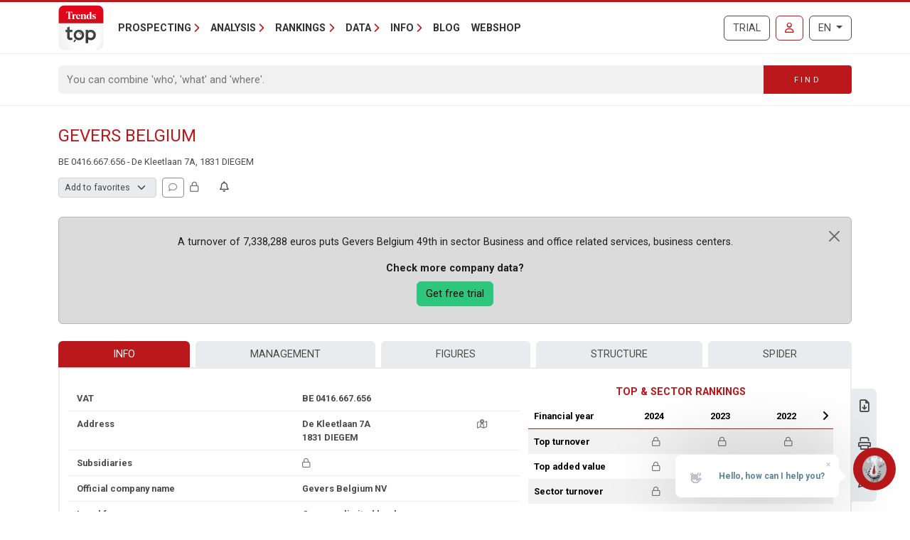

--- FILE ---
content_type: text/javascript
request_url: https://trendstop.knack.be/dist/main/assets/netframework-CK1sTsAm.js
body_size: 3015
content:
const __vite__mapDeps=(i,m=__vite__mapDeps,d=(m.f||(m.f=["assets/netframework-components-DS1XTSTM.js","assets/banners-D27yJ7kt.js","assets/runtime-dom.esm-bundler-BJIwUGoj.js","assets/export-app-mount-CPLLf5PZ.js","assets/ToolSubTab.vue_vue_type_script_setup_true_lang-CQpcwe-L.js","assets/GeoJsonMapLibre.vue_vue_type_style_index_0_lang-DkGST_L3.js","assets/context-DqZBtJxq.js","assets/index-CQ8WwGs2.js","assets/GeoJsonMapLibre-CoTHr6yk.css","assets/LocalOnly.vue_vue_type_script_setup_true_lang-Cq3Uqq5j.js","assets/index-G0GebMsj.js","assets/ofetch.CWycOUEr-DzNCxHek.js","assets/export-app-mount-Cm_JH2Yw.css","assets/password-hibp-checker-Dptshe7w.js"])))=>i.map(i=>d[i]);
import{i as k,T,_ as b}from"./banners-D27yJ7kt.js";function q(a){return a&&a.__esModule&&Object.prototype.hasOwnProperty.call(a,"default")?a.default:a}function M(a){if(Object.prototype.hasOwnProperty.call(a,"__esModule"))return a;var m=a.default;if(typeof m=="function"){var r=function s(){var f=!1;try{f=this instanceof s}catch{}return f?Reflect.construct(m,arguments,this.constructor):m.apply(this,arguments)};r.prototype=m.prototype}else r={};return Object.defineProperty(r,"__esModule",{value:!0}),Object.keys(a).forEach(function(s){var f=Object.getOwnPropertyDescriptor(a,s);Object.defineProperty(r,s,f.get?f:{enumerable:!0,get:function(){return a[s]}})}),r}var h={exports:{}};var A=h.exports,w;function R(){return w||(w=1,(function(a,m){(function(r,s){a.exports=s()})(A,function(){var r={};r.version="0.2.0";var s=r.settings={minimum:.08,easing:"ease",positionUsing:"",speed:200,trickle:!0,trickleRate:.02,trickleSpeed:800,showSpinner:!0,barSelector:'[role="bar"]',spinnerSelector:'[role="spinner"]',parent:"body",template:'<div class="bar" role="bar"><div class="peg"></div></div><div class="spinner" role="spinner"><div class="spinner-icon"></div></div>'};r.configure=function(e){var t,n;for(t in e)n=e[t],n!==void 0&&e.hasOwnProperty(t)&&(s[t]=n);return this},r.status=null,r.set=function(e){var t=r.isStarted();e=f(e,s.minimum,1),r.status=e===1?null:e;var n=r.render(!t),o=n.querySelector(s.barSelector),u=s.speed,p=s.easing;return n.offsetWidth,N(function(i){s.positionUsing===""&&(s.positionUsing=r.getPositioningCSS()),y(o,C(e,u,p)),e===1?(y(n,{transition:"none",opacity:1}),n.offsetWidth,setTimeout(function(){y(n,{transition:"all "+u+"ms linear",opacity:0}),setTimeout(function(){r.remove(),i()},u)},u)):setTimeout(i,u)}),this},r.isStarted=function(){return typeof r.status=="number"},r.start=function(){r.status||r.set(0);var e=function(){setTimeout(function(){r.status&&(r.trickle(),e())},s.trickleSpeed)};return s.trickle&&e(),this},r.done=function(e){return!e&&!r.status?this:r.inc(.3+.5*Math.random()).set(1)},r.inc=function(e){var t=r.status;return t?(typeof e!="number"&&(e=(1-t)*f(Math.random()*t,.1,.95)),t=f(t+e,0,.994),r.set(t)):r.start()},r.trickle=function(){return r.inc(Math.random()*s.trickleRate)},(function(){var e=0,t=0;r.promise=function(n){return!n||n.state()==="resolved"?this:(t===0&&r.start(),e++,t++,n.always(function(){t--,t===0?(e=0,r.done()):r.set((e-t)/e)}),this)}})(),r.render=function(e){if(r.isRendered())return document.getElementById("nprogress");P(document.documentElement,"nprogress-busy");var t=document.createElement("div");t.id="nprogress",t.innerHTML=s.template;var n=t.querySelector(s.barSelector),o=e?"-100":v(r.status||0),u=document.querySelector(s.parent),p;return y(n,{transition:"all 0 linear",transform:"translate3d("+o+"%,0,0)"}),s.showSpinner||(p=t.querySelector(s.spinnerSelector),p&&O(p)),u!=document.body&&P(u,"nprogress-custom-parent"),u.appendChild(t),t},r.remove=function(){E(document.documentElement,"nprogress-busy"),E(document.querySelector(s.parent),"nprogress-custom-parent");var e=document.getElementById("nprogress");e&&O(e)},r.isRendered=function(){return!!document.getElementById("nprogress")},r.getPositioningCSS=function(){var e=document.body.style,t="WebkitTransform"in e?"Webkit":"MozTransform"in e?"Moz":"msTransform"in e?"ms":"OTransform"in e?"O":"";return t+"Perspective"in e?"translate3d":t+"Transform"in e?"translate":"margin"};function f(e,t,n){return e<t?t:e>n?n:e}function v(e){return(-1+e)*100}function C(e,t,n){var o;return s.positionUsing==="translate3d"?o={transform:"translate3d("+v(e)+"%,0,0)"}:s.positionUsing==="translate"?o={transform:"translate("+v(e)+"%,0)"}:o={"margin-left":v(e)+"%"},o.transition="all "+t+"ms "+n,o}var N=(function(){var e=[];function t(){var n=e.shift();n&&n(t)}return function(n){e.push(n),e.length==1&&t()}})(),y=(function(){var e=["Webkit","O","Moz","ms"],t={};function n(i){return i.replace(/^-ms-/,"ms-").replace(/-([\da-z])/gi,function(c,l){return l.toUpperCase()})}function o(i){var c=document.body.style;if(i in c)return i;for(var l=e.length,g=i.charAt(0).toUpperCase()+i.slice(1),d;l--;)if(d=e[l]+g,d in c)return d;return i}function u(i){return i=n(i),t[i]||(t[i]=o(i))}function p(i,c,l){c=u(c),i.style[c]=l}return function(i,c){var l=arguments,g,d;if(l.length==2)for(g in c)d=c[g],d!==void 0&&c.hasOwnProperty(g)&&p(i,g,d);else p(i,l[1],l[2])}})();function _(e,t){var n=typeof e=="string"?e:S(e);return n.indexOf(" "+t+" ")>=0}function P(e,t){var n=S(e),o=n+t;_(n,t)||(e.className=o.substring(1))}function E(e,t){var n=S(e),o;_(e,t)&&(o=n.replace(" "+t+" "," "),e.className=o.substring(1,o.length-1))}function S(e){return(" "+(e.className||"")+" ").replace(/\s+/gi," ")}function O(e){e&&e.parentNode&&e.parentNode.removeChild(e)}return r})})(h)),h.exports}var j=R();const I=q(j);k();window.NProgress=I;window.BootstrapTooltip=T;(document.querySelectorAll('[id*="js-vue-"]').length||document.querySelectorAll('[class*="js-vue-"]').length)&&b(()=>import("./netframework-components-DS1XTSTM.js"),__vite__mapDeps([0,1,2]));document.getElementById("exportApp")&&b(()=>import("./export-app-mount-CPLLf5PZ.js"),__vite__mapDeps([3,2,4,5,6,7,8,9,10,11,1,12]));document.querySelectorAll(".js--password-input").length&&(b(()=>import("./password-strength-checker-DSk2sI2y.js"),[]),b(()=>import("./password-hibp-checker-Dptshe7w.js"),__vite__mapDeps([13,6])));console.info("🚀 netframework.ts",{"dev build":!1,"bootstrap version":T.VERSION});export{M as a,q as g};
